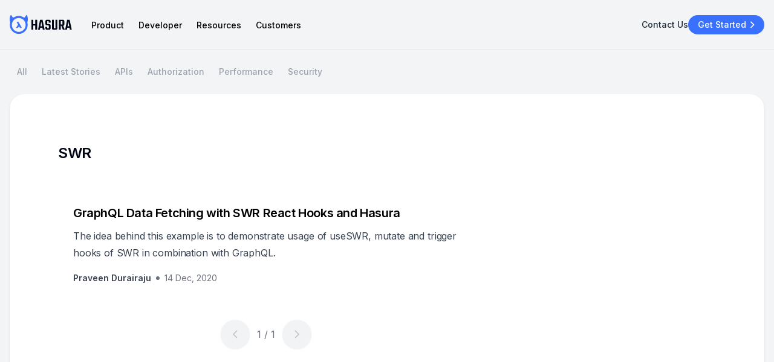

--- FILE ---
content_type: text/html; charset=utf-8
request_url: https://hasura.io/blog/tagged/swr
body_size: 8381
content:
<!DOCTYPE html><html><head><link rel="shortcut icon" href="https://res.cloudinary.com/dh8fp23nd/image/upload/v1687352664/v3-website/favicon_y4jpfl.png"/><meta http-equiv="x-ua-compatible" content="ie=edge"/><meta name="viewport" content="width=device-width, initial-scale=1"/><meta charSet="utf-8"/><title>SWR | Hasura GraphQL - Hasura GraphQL Engine Blog</title><meta name="title" content="SWR | Hasura GraphQL - Hasura GraphQL Engine Blog"/><meta name="description" content="The top stories from Hasura: engineering, tutorials, product updates, GraphQL, frontend backend frameworks more!"/><meta property="og:type" content="website"/><meta property="og:title" content="SWR | Hasura GraphQL - Hasura GraphQL Engine Blog"/><meta property="og:description" content="The top stories from Hasura: engineering, tutorials, product updates, GraphQL, frontend backend frameworks more!"/><meta property="og:image" content="https://res.cloudinary.com/dh8fp23nd/image/upload/v1708526866/v3-blog/blog-og_wmq6lo.png"/><meta name="twitter:image" content="https://res.cloudinary.com/dh8fp23nd/image/upload/v1708526866/v3-blog/blog-og_wmq6lo.png"/><meta name="twitter:description" content="The top stories from Hasura: engineering, tutorials, product updates, GraphQL, frontend backend frameworks more!"/><link rel="canonical" href="https://hasura.io/blog/tagged/swr"/><meta name="next-head-count" content="14"/><link rel="preload" href="/blog/_next/static/css/1dd31a9ba80765c1.css" as="style" crossorigin=""/><link rel="stylesheet" href="/blog/_next/static/css/1dd31a9ba80765c1.css" crossorigin="" data-n-g=""/><link rel="preload" href="/blog/_next/static/css/bb82043bedf357d3.css" as="style" crossorigin=""/><link rel="stylesheet" href="/blog/_next/static/css/bb82043bedf357d3.css" crossorigin="" data-n-p=""/><noscript data-n-css=""></noscript><script defer="" crossorigin="" nomodule="" src="/blog/_next/static/chunks/polyfills-c67a75d1b6f99dc8.js"></script><script src="/blog/_next/static/chunks/webpack-07aabb34844e2fe3.js" defer="" crossorigin=""></script><script src="/blog/_next/static/chunks/framework-5429a50ba5373c56.js" defer="" crossorigin=""></script><script src="/blog/_next/static/chunks/main-7f270fe80537bc25.js" defer="" crossorigin=""></script><script src="/blog/_next/static/chunks/pages/_app-1b5a794a09f11ce9.js" defer="" crossorigin=""></script><script src="/blog/_next/static/chunks/156ce2c2-068b635f3c02a39d.js" defer="" crossorigin=""></script><script src="/blog/_next/static/chunks/fec483df-592570857f02aa2d.js" defer="" crossorigin=""></script><script src="/blog/_next/static/chunks/797-2066ef077d6a9ba2.js" defer="" crossorigin=""></script><script src="/blog/_next/static/chunks/830-0e21256aa4f3037d.js" defer="" crossorigin=""></script><script src="/blog/_next/static/chunks/400-51bf047e674b53ad.js" defer="" crossorigin=""></script><script src="/blog/_next/static/chunks/pages/tagged/%5B...slug%5D-bf1da03c3fa2d51f.js" defer="" crossorigin=""></script><script src="/blog/_next/static/hO-L8zLqUuFkattztQhRA/_buildManifest.js" defer="" crossorigin=""></script><script src="/blog/_next/static/hO-L8zLqUuFkattztQhRA/_ssgManifest.js" defer="" crossorigin=""></script></head><body><div id="__next"><div class="__className_fbaf84"><div id="viewport" class="block h-screen overflow-x-hidden overflow-y-auto tb-l:in tb-l:h-auto tb-l:overflow-x-clip tb-l:overflow-y-clip"><div class="z-[1000] tb-l:static shadow tb-l:shadow-none transition-all duration-300 ease-in-out  bg-neutral-100"><div class="px-4"><div class="transition-all duration-300 ease-in-out tb-l:py-3"><div class="max-w-7xl mx-auto z-[2] relative"><div class="relative mx-auto"><div class="flex items-center  justify-between py-4 db:py-3 tb-l:justify-start"><div class="flex flex-row justify-between items-center w-full tb-l:w-fit"><div><a href="/" class="flex items-center"><img class="min-w-[103px] w-[103px] h-[33px]" src="https://res.cloudinary.com/dh8fp23nd/image/upload/v1686659126/website%20v3/hasura-primary_y9cdnn.svg" alt="Hasura Logo"/></a></div><div class="hds-hidden-tbl flex z-[10] items-center gap-6"><div class="h-5 w-5 mt-3" style="opacity:0"><div class=" h-5  cursor-pointer"><div aria-hidden="true" class="  block  absolute h-[2px] w-[15px] bg-neutral-800 transform transition duration-500 ease-in-out"></div><div aria-hidden="true" class="translate-y-[5.8px]  block absolute h-0.5 w-[15px] bg-neutral-800 transform  transition duration-500 ease-in-out"></div></div></div></div></div><div class="hds-hidden tb-l:flex flex-row w-full  justify-between items-center"><nav class="hds-hidden items-baseline relative tb-l:pl-8 tb-l:flex tb-l:space-x-6"><div id="dropdown_0"><div class="relative"><div class="group inline-flex items-center rounded-md bg-white hover:text-gray-900 focus:outline-none focus:ring-2 focus:ring-indigo-500 focus:ring-offset-2 text-gray-500"><div class="flex flex-col items-center cursor-pointer"><div class="text-hds-m-body3c-medium tb:text-hds-t-body3c-medium db:text-hds-d-body3c-medium hover:text-blue-600">Product </div></div></div><div></div></div></div><div id="dropdown_1"><div class="relative"><div class="group inline-flex items-center rounded-md bg-white hover:text-gray-900 focus:outline-none focus:ring-2 focus:ring-indigo-500 focus:ring-offset-2 text-gray-500"><div class="flex flex-col items-center cursor-pointer"><div class="text-hds-m-body3c-medium tb:text-hds-t-body3c-medium db:text-hds-d-body3c-medium hover:text-blue-600">Developer </div></div></div><div></div></div></div><div id="dropdown_2"><div class="relative"><div class="group inline-flex items-center rounded-md bg-white hover:text-gray-900 focus:outline-none focus:ring-2 focus:ring-indigo-500 focus:ring-offset-2 text-gray-500"><div class="flex flex-col items-center cursor-pointer"><div class="text-hds-m-body3c-medium tb:text-hds-t-body3c-medium db:text-hds-d-body3c-medium hover:text-blue-600">Resources </div></div></div><div></div></div></div><a href="/customers"><div class="text-hds-m-body3c-medium tb:text-hds-t-body3c-medium db:text-hds-d-body3c-medium hover:text-blue-600 cursor-pointer">Customers </div></a><div class="hidden"><a href="https://hasura.io/products">What is Hasura?</a><a href="https://console.hasura.io/">Get started</a><p>Connectors</p><a href="https://hasura.io/graphql/database/postgresql">PostgreSQL</a><a href="https://hasura.io/graphql/database/mysql">MySQL</a><a href="https://hasura.io/graphql/database/elasticsearch">Elasticsearch</a><a href="https://hasura.io/graphql/database/sql-server">SQL Server</a><a href="https://hasura.io/graphql/database/mongodb">MongoDB</a><a href="https://hasura.io/graphql/database/snowflake">Snowflake</a><a href="https://hasura.io/graphql/database/clickhouse">Clickhouse</a><a href="https://hasura.io/connectors">More</a><p>Developer</p><a href="https://hasura.io/docs/3.0/index/">Documentation</a><a href="https://hasura.io/connectors">Connector Hub</a><a href="https://hasura.io/learn/">Tutorials</a><a href="https://hasura.io/community">Community</a><a href="https://discord.com/invite/hasura">Discord</a><a href="https://github.com/hasura/graphql-engine/discussions">Discussions</a><a href="https://www.meetup.com/pro/hasura/">Meetups</a><a href="https://hasura.io/events/community-call/latest">Hasura Community Call</a><p>Resources</p><a href="https://hasura.io/blog">Blogs</a><a href="https://hasura.io/events?category=Webinar#wall-section">Webinars</a><a href="https://hasura.io/graphql/">Graphql Hub</a><a href="https://hasura.io/events">Events</a><a href="https://hasura.io/resources">Whitepapers</a><a href="https://supergraph.io/">Supergraph Manifesto</a></div></nav><div class="hds-hidden tb-l:flex flex-row items-center gap-x-4 "><a href="/contact-us" class="hds-hidden db:flex"><div class="text-hds-m-body3c-medium tb:text-hds-t-body3c-medium db:text-hds-d-body3c-medium text-neutral-800 hover:text-blue-600">Contact Us</div></a><a href="https://console.hasura.io/?pg=tagged-swr"><div><button type="button" class="inline-flex items-center whitespace-pre rounded-full   text-hds-d-body3c-medium py-1.5 pr-2.5 pl-4 rounded-full group db:w-fit tb:w-fit w-full justify-center justify-center bg-blue-500 text-neutral-0 hover:bg-blue-700 hover:text-neutral-0 hover:shadow-md hover:shadow hover:transition-all hover:ease-out hover:duration-300 focus:bg-blue-600 focus:shadow-[0_0px_0px_4px_#DFE8FF] focus:text-neutral-0 focus:outline-none active:bg-blue-600 active:text-neutral-0 active:outline-none hds-hidden tb:flex hover:text-neutral-0 ">Get Started<div class="group-hover:transition-all group-hover:stroke-neutral-0"><div style="stroke:#ffffff"><svg xmlns="http://www.w3.org/2000/svg" fill="none" viewBox="0 0 24 24" width="1em" height="1em" class="h-5 w-5  group-hover:stroke-neutral-0  z-10 stroke-2 group-hover:translate-x-[0.15rem] group-hover:transition-all group-hover:duration-300"><path d="m9 18 6-6-6-6"></path></svg></div><div style="stroke:#ffffff"><svg xmlns="http://www.w3.org/2000/svg" fill="none" viewBox="0 0 24 24" width="1em" height="1em" class="h-5 w-5 -mt-5 group-hover:stroke-neutral-0  invisible stroke-2 group-hover:transition-all group-hover:delay-100 group-hover:visible "><path d="M7 12h10"></path></svg></div></div></button></div></a></div></div><div class="hds-hidden-tbl overflow-auto flex "><div class="bg-neutral-100 shadow-sh1 hds-hidden-tbl block fixed w-full tb:max-w-[480px] tb:left-auto tb:right-0 mx-auto left-4 top-0 transform transition duration-500 ease-in-out h-[calc(100%-1px)] max-h-screen overflow-y-auto translate-x-[1240px]"><div class="bg-neutral-100 h-[calc(100%-80px)] rounded-2xl overflow-y-scroll scrollbar-hide"><div class="pt-6 pb-4 tb:mr-[12px] mr-[30px] min-h-[36px] flex flex-row justify-between items-center sticky top-0 bg-neutral-100 z-50 "><div class="w-full justify-center flex " style="opacity:0"><div class="text-hds-m-body3c-medium tb:text-hds-t-body3c-medium db:text-hds-d-body3c-medium text-neutral-900"></div></div></div><div class="mt-7 flex flex-col gap-6 ml-4" style="opacity:1"><div class="flex flex-col mr-[50px] mb-m:items-center items-end"><img class="inline-block max-w-[242px] w-full" src="https://res.cloudinary.com/dh8fp23nd/image/upload/v1705670474/website%20v3/customers/mutations_1_tdh5ir_yf6n7k.png" alt="hasura-header-illustration" loading="lazy"/></div><nav class="grid divide-y mr-8 tb:mr-4 bg-neutral-0 divide-neutral-200 border border-neutral-200 rounded-3xl mb-6"><div class="flex justify-between items-center p-4 cursor-pointer group"><div class="flex items-center justify-center gap-2"><div class="text-hds-m-body3c-medium tb:text-hds-t-body3c-medium db:text-hds-d-body3c-medium text-neutral-700 hover:text-neutral-1000 transition-all duration-300 ease-in-out">Product</div></div><div><svg xmlns="http://www.w3.org/2000/svg" fill="none" viewBox="0 0 24 24" width="1em" height="1em" class="h-5 w-5 stroke-[1.5px] group-hover:translate-x-1 ease-in-out transition duration-300 stroke-neutral-500 undefined"><path d="m9 18 6-6-6-6"></path></svg></div></div><div class="flex justify-between items-center p-4 cursor-pointer group"><div class="flex items-center justify-center gap-2"><div class="text-hds-m-body3c-medium tb:text-hds-t-body3c-medium db:text-hds-d-body3c-medium text-neutral-700 hover:text-neutral-1000 transition-all duration-300 ease-in-out">Developer</div></div><div><svg xmlns="http://www.w3.org/2000/svg" fill="none" viewBox="0 0 24 24" width="1em" height="1em" class="h-5 w-5 stroke-[1.5px] group-hover:translate-x-1 ease-in-out transition duration-300 stroke-neutral-500 undefined"><path d="m9 18 6-6-6-6"></path></svg></div></div><div class="flex justify-between items-center p-4 cursor-pointer group"><div class="flex items-center justify-center gap-2"><div class="text-hds-m-body3c-medium tb:text-hds-t-body3c-medium db:text-hds-d-body3c-medium text-neutral-700 hover:text-neutral-1000 transition-all duration-300 ease-in-out">Resources</div></div><div><svg xmlns="http://www.w3.org/2000/svg" fill="none" viewBox="0 0 24 24" width="1em" height="1em" class="h-5 w-5 stroke-[1.5px] group-hover:translate-x-1 ease-in-out transition duration-300 stroke-neutral-500 undefined"><path d="m9 18 6-6-6-6"></path></svg></div></div><a href="https://hasura.io/customers"><div class="flex justify-between items-center p-4 cursor-pointer group"><div class="flex items-center justify-center gap-2"><div class="text-hds-m-body3c-medium tb:text-hds-t-body3c-medium db:text-hds-d-body3c-medium text-neutral-700 hover:text-neutral-1000 transition-all duration-300 ease-in-out">Customers</div></div><div><svg xmlns="http://www.w3.org/2000/svg" fill="none" viewBox="0 0 24 24" width="1em" height="1em" class="h-5 w-5 stroke-[1.5px] group-hover:translate-x-1 ease-in-out transition duration-300 stroke-neutral-500 undefined"><path d="m9 18 6-6-6-6"></path></svg></div></div></a><a href="https://hasura.io/contact-us"><div class="flex justify-between items-center p-4 cursor-pointer group"><div class="flex items-center justify-center gap-2"><div class="text-hds-m-body3c-medium tb:text-hds-t-body3c-medium db:text-hds-d-body3c-medium text-neutral-700 hover:text-neutral-1000 transition-all duration-300 ease-in-out">Contact Us</div></div><div><svg xmlns="http://www.w3.org/2000/svg" fill="none" viewBox="0 0 24 24" width="1em" height="1em" class="h-5 w-5 stroke-[1.5px] group-hover:translate-x-1 ease-in-out transition duration-300 stroke-neutral-500 undefined"><path d="m9 18 6-6-6-6"></path></svg></div></div></a></nav></div></div><div class="py-6 shadow-sh1 bg-neutral-0 pl-4 pr-8 self-end w-full"><div class="flex flex-row justify-around"><div class="w-full flex gap-2"><a href="https://console.hasura.io/?pg=tagged-swr" class="w-full"><div><button type="button" class="inline-flex items-center whitespace-pre rounded-full   text-hds-d-body3c-medium py-1.5 pr-2.5 pl-4 rounded-full group db:w-fit tb:w-fit w-full justify-center justify-center bg-blue-500 text-neutral-0 hover:bg-blue-700 hover:text-neutral-0 hover:shadow-md hover:shadow hover:transition-all hover:ease-out hover:duration-300 focus:bg-blue-600 focus:shadow-[0_0px_0px_4px_#DFE8FF] focus:text-neutral-0 focus:outline-none active:bg-blue-600 active:text-neutral-0 active:outline-none  !w-full hover:text-neutral-0 ">Get Started<div class="group-hover:transition-all group-hover:stroke-neutral-0"><div style="stroke:#ffffff"><svg xmlns="http://www.w3.org/2000/svg" fill="none" viewBox="0 0 24 24" width="1em" height="1em" class="h-5 w-5  group-hover:stroke-neutral-0  z-10 stroke-2 group-hover:translate-x-[0.15rem] group-hover:transition-all group-hover:duration-300"><path d="m9 18 6-6-6-6"></path></svg></div><div style="stroke:#ffffff"><svg xmlns="http://www.w3.org/2000/svg" fill="none" viewBox="0 0 24 24" width="1em" height="1em" class="h-5 w-5 -mt-5 group-hover:stroke-neutral-0  invisible stroke-2 group-hover:transition-all group-hover:delay-100 group-hover:visible "><path d="M7 12h10"></path></svg></div></div></button></div></a></div></div></div></div></div></div></div></div></div></div></div><div class="sticky z-[1] top-0"><div class="transition-all w-full duration-300 tb-l:bg-transparent tb-l:top-0 ease-out z-[2] border-neutral-200  sticky  bg-neutral-100 border-t"><div class="transition-all px-4 duration-300 ease-in-out border-neutral-300"><div class="flex flex-row max-w-7xl mx-auto justify-between py-4 tb-l:py-4"><div class="flex items-center overflow-scroll scrollbar-hide no-scrollbar"><a href="/" class="items-center pr-11 tb-l:pr-16 hidden"><img class="w-[103px] h-[33px]" src="https://res.cloudinary.com/dh8fp23nd/image/upload/v1681904734/main-web/hasura_logo_dark_j8eavh.png" alt="hasuraLogo"/></a><div class=" "><div class="flex gap-2"><a class="px-3 py-1 rounded-[48px] hover:text-neutral-0 transition-all duration-100 bg-purple-500 " href="/blog"><div class="text-hds-m-body3c-medium tb:text-hds-t-body3c-medium db:text-hds-d-body3c-medium relative z-10 w-max transition-all duration-100  text-neutral-0">All</div></a><a class="px-3 py-1 rounded-[48px] hover:text-neutral-0 transition-all duration-100 hover:bg-neutral-500/30 " href="/blog#wall-section"><div class="text-hds-m-body3c-medium tb:text-hds-t-body3c-medium db:text-hds-d-body3c-medium relative z-10 w-max transition-all duration-100  text-neutral-400 hover:text-neutral-0">Latest Stories</div></a><a class="px-3 py-1 rounded-[48px] hover:text-neutral-0 transition-all duration-100 hover:bg-neutral-500/30 " href="/blog/tagged/apis"><div class="text-hds-m-body3c-medium tb:text-hds-t-body3c-medium db:text-hds-d-body3c-medium relative z-10 w-max transition-all duration-100  text-neutral-400 hover:text-neutral-0">APIs</div></a><a class="px-3 py-1 rounded-[48px] hover:text-neutral-0 transition-all duration-100 hover:bg-neutral-500/30 " href="/blog/tagged/authorization"><div class="text-hds-m-body3c-medium tb:text-hds-t-body3c-medium db:text-hds-d-body3c-medium relative z-10 w-max transition-all duration-100  text-neutral-400 hover:text-neutral-0">Authorization</div></a><a class="px-3 py-1 rounded-[48px] hover:text-neutral-0 transition-all duration-100 hover:bg-neutral-500/30 " href="/blog/tagged/performance"><div class="text-hds-m-body3c-medium tb:text-hds-t-body3c-medium db:text-hds-d-body3c-medium relative z-10 w-max transition-all duration-100  text-neutral-400 hover:text-neutral-0">Performance</div></a><a class="px-3 py-1 rounded-[48px] hover:text-neutral-0 transition-all duration-100 hover:bg-neutral-500/30 " href="/blog/tagged/security"><div class="text-hds-m-body3c-medium tb:text-hds-t-body3c-medium db:text-hds-d-body3c-medium relative z-10 w-max transition-all duration-100  text-neutral-400 hover:text-neutral-0">Security</div></a></div></div></div><div class="transition-all hidden tb-l:flex ease-linear tb-l:opacity-0 tb-l:invisible"><div class=""><div class="max-w-7xl mx-auto"><div class="w-full cursor-pointer gap-0.5 flex items-center"><div class=" bg-neutral-0 py-2 px-4 cursor-text rounded-full border border-neutral-200 flex flex-row justify-between items-center "><div class="text-hds-m-body1c tb:text-hds-t-body1c db:text-hds-d-body1c text-neutral-500 pr-4 hidden db-s:flex db:pr-20">Search for a blog</div><div class="flex items-center"><p class="-mt-1">/ </p><div><svg xmlns="http://www.w3.org/2000/svg" fill="none" viewBox="0 0 24 24" width="1em" height="1em" class="h-4 w-4 stroke-2 stroke-neutral-1000 undefined"><path d="m21 21-6-6m2-5a7 7 0 1 1-14 0 7 7 0 0 1 14 0Z"></path></svg></div></div></div></div></div></div></div></div></div></div></div><div class="bg-neutral-100"><main><div class="px-4 pt-8 tb-m:pt-0 tb-m:pb-0"><div id="wall-section" class="mx-auto max-w-7xl"><div class=" tb-m:block mx-auto max-w-7xl bg-neutral-0 rounded-3xl shadow"><div class="flex"><div><div class="flex items-center justify-between pt-8 px-6 tb-m:pt-20 tb-m:px-12 db-s:px-20"><div class="text-hds-m-h4 tb:text-hds-t-h4 db:text-hds-d-h4 text-neutral-1000  pb-4 tb:pb-8 tb-l:pb-10">SWR</div></div><div class="px-6 tb-m:px-12 db-s:px-20"><div><div class="mb-6 last:mb-0 hover:pb-11 group max-w-[688px] border relative border-neutral-0 transition-all ease-in-out duration-500 hover:border hover:border-neutral-200 rounded-xl"><div class="absolute left-6 top-6 transition-all ease-in-out duration-700 invisible opacity-0 group-hover:visible group-hover:opacity-100 w-[calc(100%-48px)] overflow-x-auto scrollbar-hide no-scrollbar"><div class="flex flex-row flex-nowrap gap-2"><a class="group cursor-pointer group/badge" href="/blog/tagged/swr"><div class="border border-neutral-400 min-w-[35px] px-2 flex justify-center items-center h-[24px] rounded-full group-hover/badge:bg-neutral-100"><p class="text-neutral-600 whitespace-nowrap text-center !text-[12px] font-medium">SWR</p></div></a><a class="group cursor-pointer group/badge" href="/blog/tagged/frontend"><div class="border border-neutral-400 min-w-[35px] px-2 flex justify-center items-center h-[24px] rounded-full group-hover/badge:bg-neutral-100"><p class="text-neutral-600 whitespace-nowrap text-center !text-[12px] font-medium">Frontend</p></div></a></div></div><div class="translate-y-0 group-hover:translate-y-11 transition-all ease-in-out duration-700"><a href="/blog/graphql-data-fetching-swr-react-hooks-hasura"><div class="px-6 pt-6"><div class="text-hds-m-h5 tb:text-hds-t-h5 db:text-hds-d-h5 transition-all ease-in-out duration-500 group-hover:text-blue-500">GraphQL Data Fetching with SWR React Hooks and Hasura</div><div class="text-hds-m-body1 tb:text-hds-t-body1 db:text-hds-d-body1 pt-2 line-clamp-2 text-neutral-700">The idea behind this example is to demonstrate usage of useSWR, mutate and trigger hooks of SWR in combination with GraphQL.</div></div></a><div class="tb-l:flex px-6 pb-6 flex flex-row tb-l:text-center items-center flex-wrap pt-4 "><div class="flex group"><div class=" flex items-center"><a href="/blog/@praveenweb"><div class="text-hds-m-body3-semi-bold tb:text-hds-t-body3-semi-bold db:text-hds-d-body3-semi-bold text-neutral-700">Praveen Durairaju</div></a><p class=" w-1.5 h-1.5 mx-2 bg-neutral-500 rounded-full"></p></div></div><a href="/blog/graphql-data-fetching-swr-react-hooks-hasura"><div class="text-hds-m-body3 tb:text-hds-t-body3 db:text-hds-d-body3 text-neutral-500">14 Dec, 2020</div></a></div></div></div></div></div><div class="flex justify-center items-center tb-m:pb-20 pb-8 pt-8 gap-6 "><div class="tb-m:h-12 tb-m:w-12 h-10 w-10 rounded-full flex items-center justify-center shadow  bg-neutral-200 opacity-50 cursor-default"><div style="stroke:#1F2A37"><svg xmlns="http://www.w3.org/2000/svg" fill="none" viewBox="0 0 24 24" width="1em" height="1em" class="w-6 h-6 stroke-[1.5px] opacity-50  "><path d="m15 18-6-6 6-6"></path></svg></div></div><div><input type="text" readonly="" class="border-none cursor-default pr-0 pl-0 w-[54px] text-center m-0 focus:border-none focus:ring-0 flex justify-center" placeholder="1 / 1" value=""/><button class="hidden hover:block">Go</button></div><div class="tb-m:h-12 tb-m:w-12 h-10 w-10 rounded-full flex items-center justify-center shadow  bg-neutral-200 opacity-50 cursor-default"><div style="stroke:#1F2A37"><svg xmlns="http://www.w3.org/2000/svg" fill="none" viewBox="0 0 24 24" width="1em" height="1em" class="w-6 h-6 stroke-[1.5px] opacity-50  "><path d="m9 18 6-6-6-6"></path></svg></div></div></div></div></div></div></div></div></main><div id="subscribe" class="pt-10 px-4 mb-10 db:mb-16 tb:mb-16 tb-l:pt-16 db:pt-20"><div class="max-w-7xl mx-auto"><div class="w-full"><div class="rounded-3xl bg-neutral-0 shadow grid grid-cols-1 tb-l:grid-cols-2 gap-10 tb:gap-0"><div class="tb-l:border-r border-neutral-200 p-4 tb:p-10 db:p-20 self-center"><div class="pb-6"><img loading="lazy" class="max-h-[96px]" src="https://res.cloudinary.com/dh8fp23nd/image/upload/v1686839086/v3-website/mail_yhjkr4.png" alt="Email"/></div><div class="text-hds-m-sub1 tb:text-hds-t-sub1 db:text-hds-d-sub1 text-neutral-600 pb-4">Subscribe to stay up-to-date on all things Hasura. One newsletter, once a month.</div><div class="marketoFormWrapper"><h5 class="text-hds-m-h5 tb:text-hds-t-h5 db:text-hds-d-h5 text-neutral-800 font-medium py-8 tb:py-12">Loading...</h5><div data-prefill-inherit="1" data-no-scroll="1" id="hf-subscribe" data-paperform-id="hf-subscribe" data-spinner="1"></div></div></div><div class="p-4 tb:p-10 db:p-20"><div class="pb-6"><img loading="lazy" class="max-h-[96px]" src="https://res.cloudinary.com/dh8fp23nd/image/upload/v1686839086/v3-website/illu_vqqsdb.png" alt="v3-pattern"/></div><div class="text-hds-m-sub1 tb:text-hds-t-sub1 db:text-hds-d-sub1 text-neutral-600">Accelerate development and data access with radically reduced complexity.</div><a href="https://console.hasura.io/?pg=tagged-swr&amp;plcmt=pre-footer&amp;cta=get-started-for-free&amp;tech=default"><div><button type="button" class="inline-flex items-center whitespace-pre rounded-full   text-hds-d-body3c-medium rounded-full py-2.5 pl-5 pr-3 group db:w-fit tb:w-fit w-full justify-center border-2 border-blue-500 text-blue-500 hover:text-neutral-0 hover:bg-blue-700 hover:border-2 hover:border-blue-700 hover:shadow-md hover:shadow hover:transition-all hover:ease-out hover:duration-200  focus:bg-blue-200 focus:text-blue-500 focus:border-2 border-blue-500 focus:shadow-[0px_0px_0px_4px_#DFE8FF] focus:outline-none focus:text-blue-500 mt-4 hover:text-neutral-0 ">Get started for free<div class="group-hover:transition-all group-hover:stroke-neutral-0"><div style="stroke:#3970FD"><svg xmlns="http://www.w3.org/2000/svg" fill="none" viewBox="0 0 24 24" width="1em" height="1em" class="h-5 w-5 group-hover:stroke-neutral-0  z-10 stroke-2 group-hover:translate-x-[0.15rem] group-hover:transition-all group-hover:duration-300"><path d="m9 18 6-6-6-6"></path></svg></div><div style="stroke:#3970FD"><svg xmlns="http://www.w3.org/2000/svg" fill="none" viewBox="0 0 24 24" width="1em" height="1em" class="h-5 w-5 -mt-5 group-hover:stroke-neutral-0  invisible stroke-2 group-hover:transition-all group-hover:delay-100 group-hover:visible "><path d="M7 12h10"></path></svg></div></div></button></div></a></div></div></div></div></div><div class="px-4"><div class="max-w-7xl mx-auto pb-10 tb:pb-16 pt-10"><div class="w-full"><div><div class="db-s:flex justify-between gap-10 db-s:gap-20 db:gap-40"><div class="pb-10 db-s:pb-0 px-4 tb:px-0"><a href="https://hasura.io/" class=""><img class="max-w-[125px]" src="https://res.cloudinary.com/dh8fp23nd/image/upload/v1686659126/website%20v3/hasura-primary_y9cdnn.svg" loading="lazy" alt="Hasura"/></a></div><div class="flex justify-between px-4 tb:px-0 tb:justify-start tb-l:justify-between flex-1 flex-wrap gap-y-10 tb:gap-y-16 lg:max-w-[712px] 2xl:max-w-[756px]"><div class="min-w-[130px] db-s:min-w-fit"><div class="text-hds-m-body3c-semi-bold tb:text-hds-t-body3c-semi-bold db:text-hds-d-body3c-semi-bold text-neutral-600">Platform</div><a href="https://hasura.io/products"><div class="text-hds-m-body3 tb:text-hds-t-body3 db:text-hds-d-body3 text-neutral-600 mt-2 tb:mt-4 hover:text-neutral-1000">Hasura DDN</div></a><a href="https://hasura.io/connectors"><div class="text-hds-m-body3 tb:text-hds-t-body3 db:text-hds-d-body3 text-neutral-600 mt-2 tb:mt-4 hover:text-neutral-1000">Connectors</div></a><a href="https://hasura.io/security/"><div class="text-hds-m-body3 tb:text-hds-t-body3 db:text-hds-d-body3 text-neutral-600 mt-2 tb:mt-4 hover:text-neutral-1000">Security</div></a></div><div class="min-w-[130px] db-s:min-w-fit"><div class="text-hds-m-body3c-semi-bold tb:text-hds-t-body3c-semi-bold db:text-hds-d-body3c-semi-bold text-neutral-600">Build</div><a href="https://hasura.io/docs/3.0/index/"><div class="text-hds-m-body3 tb:text-hds-t-body3 db:text-hds-d-body3 text-neutral-600 mt-2 tb:mt-4 hover:text-neutral-1000">Docs</div></a><a href="https://hasura.io/learn/"><div class="text-hds-m-body3 tb:text-hds-t-body3 db:text-hds-d-body3 text-neutral-600 mt-2 tb:mt-4 hover:text-neutral-1000">Tutorials</div></a><a href="https://github.com/hasura"><div class="text-hds-m-body3 tb:text-hds-t-body3 db:text-hds-d-body3 text-neutral-600 mt-2 tb:mt-4 hover:text-neutral-1000">GitHub</div></a></div><div class="min-w-[130px] db-s:min-w-fit"><div class="text-hds-m-body3c-semi-bold tb:text-hds-t-body3c-semi-bold db:text-hds-d-body3c-semi-bold text-neutral-600">Learn</div><a href="https://hasura.io/blog"><div class="text-hds-m-body3 tb:text-hds-t-body3 db:text-hds-d-body3 text-neutral-600 mt-2 tb:mt-4 hover:text-neutral-1000">Blog</div></a><a href="https://hasura.io/events"><div class="text-hds-m-body3 tb:text-hds-t-body3 db:text-hds-d-body3 text-neutral-600 mt-2 tb:mt-4 hover:text-neutral-1000">Events</div></a><a href="https://supergraph.io/"><div class="text-hds-m-body3 tb:text-hds-t-body3 db:text-hds-d-body3 text-neutral-600 mt-2 tb:mt-4 hover:text-neutral-1000">Supergraph.io</div></a><a href="https://hasura.io/graphql/"><div class="text-hds-m-body3 tb:text-hds-t-body3 db:text-hds-d-body3 text-neutral-600 mt-2 tb:mt-4 hover:text-neutral-1000">GraphQL Hub</div></a></div><div class="min-w-[130px] db-s:min-w-fit"><div class="text-hds-m-body3c-semi-bold tb:text-hds-t-body3c-semi-bold db:text-hds-d-body3c-semi-bold text-neutral-600">Company</div><a href="https://hasura.io/about/"><div class="text-hds-m-body3 tb:text-hds-t-body3 db:text-hds-d-body3 text-neutral-600 mt-2 tb:mt-4 hover:text-neutral-1000">Our Story</div></a><a href="https://hasura.io/careers/"><div class="text-hds-m-body3 tb:text-hds-t-body3 db:text-hds-d-body3 text-neutral-600 mt-2 tb:mt-4 hover:text-neutral-1000">Careers</div></a><a href="https://hasura.io/partners"><div class="text-hds-m-body3 tb:text-hds-t-body3 db:text-hds-d-body3 text-neutral-600 mt-2 tb:mt-4 hover:text-neutral-1000">Partners</div></a><a href="https://hasura.io/legal"><div class="text-hds-m-body3 tb:text-hds-t-body3 db:text-hds-d-body3 text-neutral-600 mt-2 tb:mt-4 hover:text-neutral-1000">Legal</div></a><a href="https://hasura.io/legal/hasura-cookie-policy"><div class="text-hds-m-body3 tb:text-hds-t-body3 db:text-hds-d-body3 text-neutral-600 mt-2 tb:mt-4 hover:text-neutral-1000">Cookie Policy</div></a><a href="https://hasura.io/legal/hasura-privacy-policy"><div class="text-hds-m-body3 tb:text-hds-t-body3 db:text-hds-d-body3 text-neutral-600 mt-2 tb:mt-4 hover:text-neutral-1000">Privacy Policy</div></a></div><div class="min-w-[130px] db-s:min-w-fit"><div class="text-hds-m-body3c-semi-bold tb:text-hds-t-body3c-semi-bold db:text-hds-d-body3c-semi-bold text-neutral-600">Connect</div><a href="https://hasura.io/community"><div class="text-hds-m-body3 tb:text-hds-t-body3 db:text-hds-d-body3 text-neutral-600 mt-2 tb:mt-4 hover:text-neutral-1000">Community</div></a><a href="https://discord.com/invite/hasura"><div class="text-hds-m-body3 tb:text-hds-t-body3 db:text-hds-d-body3 text-neutral-600 mt-2 tb:mt-4 hover:text-neutral-1000">Discord</div></a><a href="https://github.com/hasura/graphql-engine/discussions"><div class="text-hds-m-body3 tb:text-hds-t-body3 db:text-hds-d-body3 text-neutral-600 mt-2 tb:mt-4 hover:text-neutral-1000">Forum</div></a><a href="https://www.meetup.com/pro/hasura/"><div class="text-hds-m-body3 tb:text-hds-t-body3 db:text-hds-d-body3 text-neutral-600 mt-2 tb:mt-4 hover:text-neutral-1000">Meetups</div></a><a href="https://hasura.io/events/community-call/latest"><div class="text-hds-m-body3 tb:text-hds-t-body3 db:text-hds-d-body3 text-neutral-600 mt-2 tb:mt-4 hover:text-neutral-1000">Monthly call</div></a><a href="https://hasura.io/support-hub"><div class="text-hds-m-body3 tb:text-hds-t-body3 db:text-hds-d-body3 text-neutral-600 mt-2 tb:mt-4 hover:text-neutral-1000">Support</div></a><a href="https://hasura.io/contact-us"><div class="text-hds-m-body3 tb:text-hds-t-body3 db:text-hds-d-body3 text-neutral-600 mt-2 tb:mt-4 hover:text-neutral-1000">Contact Us</div></a></div></div></div><div class="flex flex-col tb-m:flex-row items-center justify-between tb:pt-24"><div class="flex items-center justify-center pt-10 tb-m:pt-0 pb-4 tb-m:pb-0 tb-m:justify-start"><a href="https://www.linkedin.com/company/hasura/" class="mx-2 tb-l:mx-4 first:ml-0 last:mr-0 [&amp;&gt;svg&gt;path]:fill-neutral-400 [&amp;&gt;svg&gt;path]:hover:fill-neutral-600 "><svg width="26" height="32" viewBox="0 0 26 32" fill="none" xmlns="http://www.w3.org/2000/svg"><path d="M7.31687 9.12914C7.31687 10.1979 6.47716 11.0376 5.40844 11.0376C4.33971 11.0376 3.5 10.1979 3.5 9.12914C3.5 8.06042 4.33971 7.2207 5.40844 7.2207C6.47716 7.2207 7.31687 8.06042 7.31687 9.12914ZM7.31687 12.5643H3.5V24.7783H7.31687V12.5643ZM13.4239 12.5643H9.607V24.7783H13.4239V18.366C13.4239 14.7781 18.0041 14.4728 18.0041 18.366V24.7783H21.821V17.0682C21.821 11.0376 15.027 11.2666 13.4239 14.2438V12.5643Z"></path></svg></a><a href="https://www.youtube.com/channel/UCZo1ciR8pZvdD3Wxp9aSNhQ" class="mx-2 tb-l:mx-4 first:ml-0 last:mr-0 [&amp;&gt;svg&gt;path]:fill-neutral-400 [&amp;&gt;svg&gt;path]:hover:fill-neutral-600 "><svg width="26" height="32" viewBox="0 0 26 32" fill="none" xmlns="http://www.w3.org/2000/svg"><path fill-rule="evenodd" clip-rule="evenodd" d="M21.087 8.93655L21.087 8.93659L21.1002 8.93761C21.9378 9.00203 22.3817 9.16101 22.6263 9.30672C22.827 9.42628 23.0039 9.59975 23.1728 9.98218C23.3636 10.4144 23.5265 11.0801 23.6296 12.1242C23.7315 13.1571 23.7646 14.4356 23.7646 16.0392C23.7646 17.6426 23.7315 18.9284 23.6294 19.9704C23.5261 21.0243 23.3626 21.7015 23.17 22.1417C22.9987 22.5332 22.8229 22.7001 22.6368 22.8096C22.4079 22.9441 21.9795 23.0951 21.1534 23.1375L21.1534 23.1374L21.1445 23.1379C17.4729 23.3419 9.22945 23.3423 5.5387 23.1392C4.71481 23.0738 4.27627 22.9162 4.03377 22.7718C3.8331 22.6522 3.65613 22.4787 3.4873 22.0963C3.29651 21.6641 3.13358 20.9984 3.03051 19.9542C2.92855 18.9213 2.8955 17.6429 2.8955 16.0392C2.8955 14.4356 2.92855 13.1571 3.03051 12.1242C3.13358 11.0801 3.29651 10.4144 3.4873 9.98219C3.65613 9.59975 3.8331 9.42628 4.03377 9.30672C4.27834 9.16101 4.7223 9.00203 5.55985 8.93761L5.55985 8.93765L5.5731 8.93655C9.21419 8.63312 17.4459 8.63312 21.087 8.93655ZM0.808594 16.0392C0.808594 22.5087 1.33032 24.9086 5.39979 25.2216C9.15622 25.4303 17.5039 25.4303 21.2603 25.2216C25.3298 25.0129 25.8515 22.5087 25.8515 16.0392C25.8515 9.56983 25.3298 7.16988 21.2603 6.85685C17.5039 6.54381 9.15622 6.54381 5.39979 6.85685C1.33032 7.16988 0.808594 9.56983 0.808594 16.0392ZM11.71 19.4583C11.0162 19.8052 10.1999 19.3006 10.1999 18.525V13.554C10.1999 12.7783 11.0162 12.2738 11.71 12.6207L16.6809 15.1062C17.45 15.4907 17.45 16.5882 16.6809 16.9728L11.71 19.4583Z"></path></svg></a><a href="https://www.facebook.com/HasuraHQ" class="mx-2 tb-l:mx-4 first:ml-0 last:mr-0 [&amp;&gt;svg&gt;path]:fill-neutral-400 [&amp;&gt;svg&gt;path]:hover:fill-neutral-600 "><svg width="26" height="32" viewBox="0 0 26 32" fill="none" xmlns="http://www.w3.org/2000/svg"><path d="M10.755 13.0059H8.50977V15.9995H10.755V24.9805H14.4971V15.9995H17.1914L17.4907 13.0059H14.4971V11.7336C14.4971 11.06 14.6468 10.7606 15.3203 10.7606H17.4907V7.01855H14.6468C11.9525 7.01855 10.755 8.21602 10.755 10.4613V13.0059Z"></path></svg></a><a href="https://twitter.com/hasurahq" class="mx-2 tb-l:mx-4 first:ml-0 last:mr-0 [&amp;&gt;svg&gt;path]:fill-neutral-400 [&amp;&gt;svg&gt;path]:hover:fill-neutral-600 py-1"><svg class="w-[21px] h-5" width="1200" height="1227" viewBox="0 0 1200 1227" fill="none" xmlns="http://www.w3.org/2000/svg"><path d="M714.163 519.284L1160.89 0H1055.03L667.137 450.887L357.328 0H0L468.492 681.821L0 1226.37H105.866L515.491 750.218L842.672 1226.37H1200L714.137 519.284H714.163ZM569.165 687.828L521.697 619.934L144.011 79.6944H306.615L611.412 515.685L658.88 583.579L1055.08 1150.3H892.476L569.165 687.854V687.828Z" fill="white"></path></svg></a><a href="https://www.instagram.com/hasurahq/?hl=en" class="mx-2 tb-l:mx-4 first:ml-0 last:mr-0 [&amp;&gt;svg&gt;path]:fill-neutral-400 [&amp;&gt;svg&gt;path]:hover:fill-neutral-600 "><svg width="26" height="32" viewBox="0 0 26 32" fill="none" xmlns="http://www.w3.org/2000/svg"><path d="M13.3394 7.2359C16.2009 7.2359 16.5586 7.2359 17.7212 7.32532C20.6722 7.41475 22.0135 8.84554 22.103 11.7071C22.1924 12.8696 22.1924 13.1379 22.1924 15.9995C22.1924 18.8611 22.1924 19.2188 22.103 20.2919C22.0135 23.1535 20.5828 24.5843 17.7212 24.6737C16.5586 24.7631 16.2904 24.7631 13.3394 24.7631C10.4778 24.7631 10.1201 24.7631 9.04697 24.6737C6.09596 24.5843 4.75459 23.1535 4.66517 20.2919C4.57574 19.1294 4.57574 18.8611 4.57574 15.9995C4.57574 13.1379 4.57574 12.7802 4.66517 11.7071C4.75459 8.84554 6.18538 7.41475 9.04697 7.32532C10.1201 7.2359 10.4778 7.2359 13.3394 7.2359ZM13.3394 5.26855C10.3883 5.26855 10.0306 5.26855 8.95755 5.35798C5.02286 5.53683 2.87667 7.68302 2.69782 11.6177C2.6084 12.6908 2.6084 13.0485 2.6084 15.9995C2.6084 18.9505 2.6084 19.3082 2.69782 20.3813C2.87667 24.316 5.02286 26.4622 8.95755 26.641C10.0306 26.7305 10.3883 26.7305 13.3394 26.7305C16.2904 26.7305 16.6481 26.7305 17.7212 26.641C21.6558 26.4622 23.802 24.316 23.9809 20.3813C24.0703 19.3082 24.0703 18.9505 24.0703 15.9995C24.0703 13.0485 24.0703 12.6908 23.9809 11.6177C23.802 7.68302 21.6558 5.53683 17.7212 5.35798C16.6481 5.26855 16.2904 5.26855 13.3394 5.26855ZM13.3394 10.4552C10.2989 10.4552 7.79503 12.9591 7.79503 15.9995C7.79503 19.0399 10.2989 21.5438 13.3394 21.5438C16.3798 21.5438 18.8837 19.0399 18.8837 15.9995C18.8837 12.9591 16.3798 10.4552 13.3394 10.4552ZM13.3394 19.5765C11.372 19.5765 9.76237 17.9669 9.76237 15.9995C9.76237 14.0322 11.372 12.4225 13.3394 12.4225C15.3067 12.4225 16.9163 14.0322 16.9163 15.9995C16.9163 17.9669 15.3067 19.5765 13.3394 19.5765ZM19.0625 9.02439C18.3471 9.02439 17.8106 9.56094 17.8106 10.2763C17.8106 10.9917 18.3471 11.5283 19.0625 11.5283C19.7779 11.5283 20.3145 10.9917 20.3145 10.2763C20.3145 9.56094 19.7779 9.02439 19.0625 9.02439Z"></path></svg></a></div><div class="flex flex-col md:flex-row justify-between items-center w-full lg:max-w-[716px] 2xl:max-w-[756px]"><div><div class="text-hds-m-body3c tb:text-hds-t-body3c db:text-hds-d-body3c text-neutral-600 pt-4 tb-m:pt-0">© <!-- -->2025<!-- --> Hasura Inc. All rights reserved</div></div></div></div></div></div></div></div></div></div></div></div><script id="__NEXT_DATA__" type="application/json" crossorigin="">{"props":{"bannerData":[{"attributes":{"bannerType":"thin_strip_banner","bannerTitle":"From GraphQL to PromptQL: A New Chapter Begins","linkUrl":"/blog/from-graphql-to-promptql-a-new-chapter-begins","isExternalLink":true,"isGeneralAvailableBanner":true,"isActiveOnBlog":false,"isDarkMode":false,"bgColor":"#000","tagsAndURLSlugs":null,"button":null,"bannerLogoImg":{"data":null},"bannerIllustrationBgImg":{"data":null}}}],"__N_SSG":true,"pageProps":{"posts":[{"id":"5fc8b1e6d82db608a4d964c6","uuid":"50dd1ec0-0fe8-406a-abfa-d7ef5bcdd8d5","title":"GraphQL Data Fetching with SWR React Hooks and Hasura","slug":"graphql-data-fetching-swr-react-hooks-hasura","comment_id":"5fc8b1e6d82db608a4d964c6","feature_image":"https://hasura.io/blog/content/images/2020/12/swr_hasura_graphql_data_fetching.png","featured":false,"visibility":"public","created_at":"2020-12-03T01:37:42.000-08:00","updated_at":"2021-09-21T07:12:36.000-07:00","published_at":"2020-12-14T03:48:11.000-08:00","custom_excerpt":"The idea behind this example is to demonstrate usage of useSWR, mutate and trigger hooks of SWR in combination with GraphQL.","codeinjection_head":null,"codeinjection_foot":null,"custom_template":null,"canonical_url":null,"email_recipient_filter":"none","tags":[{"id":"5fd734bcd82db608a4d965d5","name":"SWR","slug":"swr","description":null,"feature_image":null,"visibility":"public","meta_title":null,"meta_description":null,"og_image":null,"og_title":null,"og_description":null,"twitter_image":null,"twitter_title":null,"twitter_description":null,"codeinjection_head":null,"codeinjection_foot":null,"canonical_url":null,"accent_color":null,"url":"https://hasura.io/blog/tagged/swr/"},{"id":"5fd734bcd82db608a4d965d6","name":"Frontend","slug":"frontend","description":null,"feature_image":null,"visibility":"public","meta_title":null,"meta_description":null,"og_image":null,"og_title":null,"og_description":null,"twitter_image":null,"twitter_title":null,"twitter_description":null,"codeinjection_head":null,"codeinjection_foot":null,"canonical_url":null,"accent_color":null,"url":"https://hasura.io/blog/tagged/frontend/"}],"authors":[{"id":"5c4311561998b51f7f483d29","name":"Praveen Durairaju","slug":"praveenweb","profile_image":"https://hasura.io/blog/content/images/2025/01/Praveen-Cropped.png","cover_image":null,"bio":"Field CTO at PromptQL | Solving data access for the AI world.\n\nFollow on Twitter - https://twitter.com/@praveenweb","website":null,"location":null,"facebook":null,"twitter":"@praveenweb","meta_title":null,"meta_description":null,"url":"https://hasura.io/blog/@praveenweb/"}],"primary_author":{"id":"5c4311561998b51f7f483d29","name":"Praveen Durairaju","slug":"praveenweb","profile_image":"https://hasura.io/blog/content/images/2025/01/Praveen-Cropped.png","cover_image":null,"bio":"Field CTO at PromptQL | Solving data access for the AI world.\n\nFollow on Twitter - https://twitter.com/@praveenweb","website":null,"location":null,"facebook":null,"twitter":"@praveenweb","meta_title":null,"meta_description":null,"url":"https://hasura.io/blog/@praveenweb/"},"primary_tag":{"id":"5fd734bcd82db608a4d965d5","name":"SWR","slug":"swr","description":null,"feature_image":null,"visibility":"public","meta_title":null,"meta_description":null,"og_image":null,"og_title":null,"og_description":null,"twitter_image":null,"twitter_title":null,"twitter_description":null,"codeinjection_head":null,"codeinjection_foot":null,"canonical_url":null,"accent_color":null,"url":"https://hasura.io/blog/tagged/swr/"},"url":"https://hasura.io/blog/graphql-data-fetching-swr-react-hooks-hasura/","excerpt":"The idea behind this example is to demonstrate usage of useSWR, mutate and trigger hooks of SWR in combination with GraphQL.","reading_time":3,"access":true,"send_email_when_published":false,"og_image":null,"og_title":null,"og_description":null,"twitter_image":null,"twitter_title":null,"twitter_description":null,"meta_title":"GraphQL Data Fetching with SWR React Hooks and Hasura","meta_description":"The idea behind this example is to demonstrate usage of useSWR, mutate and trigger hooks of SWR in combination with GraphQL.","email_subject":null,"frontmatter":null}],"page":{"page":1,"limit":10,"pages":1,"total":1,"next":null,"prev":null},"TagName":"SWR","slugUrl":"swr"}},"page":"/tagged/[...slug]","query":{"slug":["swr"]},"buildId":"hO-L8zLqUuFkattztQhRA","assetPrefix":"/blog","isFallback":false,"gsp":true,"appGip":true,"scriptLoader":[]}</script></body></html>

--- FILE ---
content_type: application/javascript; charset=UTF-8
request_url: https://hasura.io/blog/_next/static/chunks/pages/index-a98ad9a45653aafd.js
body_size: 3350
content:
(self.webpackChunk_N_E=self.webpackChunk_N_E||[]).push([[405],{8312:function(e,t,a){(window.__NEXT_P=window.__NEXT_P||[]).push(["/",function(){return a(965)}])},965:function(e,t,a){"use strict";a.r(t),a.d(t,{__N_SSG:function(){return T},default:function(){return k}});var s=a(5893),l=a(2017),i=a(1856),n=a(400),r=a(8027),o=a(7294),d=a(3844),c=a(1052),u=a(1664),h=a.n(u),m=a(9218);let x={xs:"h-8 w-8",sm:"h-10 min-w-[40px] w-10",md:"h-12 w-12 min-w-[48px]",lg:"h-[60px] w-[60px]",xl:"h-16 w-16 min-w-[64px] min-h-[64px]"},p={circular:"shadow rounded-full ",square:"rounded-lg"},b={default:{titleTextStyle:"text-hds-m-body2c-bold tb:text-hds-t-body2c-bold db:text-hds-d-body2c-bold",desgnTextStyle:"text-hds-m-body3c tb:text-hds-t-body3c db:text-hds-d-body3c"},primary:{titleTextStyle:"text-hds-m-body1-semi-bold tb:text-hds-t-body1-semi-bold db:text-hds-d-body1-semi-bold !text-[15px]",desgnTextStyle:"!text-[12px] !leading-loose"},secondary:{titleTextStyle:"text-hds-m-sub2 tb:text-hds-t-sub2 db:text-hds-d-sub2",desgnTextStyle:"text-hds-m-body2 tb:text-hds-t-body2 db:text-hds-d-body2"}};function g(e){let{avatarBgColor:t,name:a,designation:l,size:i,imageUrl:n,avatarVariant:r,avatarType:o}=e,c=x[i]||x.md,u=p[r]||p.circular,h=n&&n.length>0,m=o||"default";return(0,s.jsx)("div",{className:"group block flex-shrink-0",children:(0,s.jsxs)("div",{className:"flex items-center",children:[(0,s.jsx)("div",{children:h?(0,s.jsx)("img",{className:"".concat(c," ").concat(u," ").concat((0,d.S_)(t)," rounded inline-block object-cover"),src:n,alt:a}):(0,s.jsx)(d.JO,{variant:"user03",height:c,strokeColor:"#D2D6DB"})}),(0,s.jsxs)("div",{className:"ml-3",children:[(0,s.jsx)("div",{className:"".concat(b[m].titleTextStyle," text-neutral-800"),children:a}),(0,s.jsx)("p",{className:"line-clamp-2 tb-l:line-clamp-1 ".concat(b[m].desgnTextStyle," text-neutral-600"),style:{lineHeight:"1.5"},children:l})]})]})})}let v=e=>{var t,a,l,i,n,r,o,u;return(0,s.jsxs)("div",{className:"featured-card group min-h-[318px] border relative border-neutral-0 transition-all ease-in-out duration-500 hover:border hover:border-neutral-200 rounded-xl",children:[(0,s.jsx)("div",{className:"absolute left-6 top-6 transition-all ease-in-out duration-700 invisible opacity-0 group-hover:visible group-hover:opacity-100 w-[calc(100%-48px)] overflow-x-auto scrollbar-hide no-scrollbar",children:(null==e?void 0:e.tags)&&(0,c.Ao)(e.tags)?(0,s.jsx)("div",{className:"flex flex-row flex-nowrap gap-2",children:e.tags.map((e,t)=>t<3?(0,s.jsx)(h(),{className:"group cursor-pointer group/badge",href:"/tagged/".concat(e.slug),children:(0,s.jsx)("div",{className:"border border-neutral-400 px-2 flex items-center h-[24px] rounded-full group-hover/badge:bg-neutral-100",children:(0,s.jsx)("p",{className:"text-neutral-600 whitespace-nowrap !text-[12px] font-medium",children:e.name})})},t):null)}):null}),(0,s.jsxs)("div",{className:"p-6 absolute top-0 group-hover:top-11 h-full transition-all duration-500 ease-in-out",children:[(0,s.jsxs)(h(),{href:"/".concat(e.slug),children:[((null==e?void 0:e.published_at)||(null==e?void 0:e.reading_time))&&(0,s.jsxs)("div",{className:"flex gap-3",children:[(null==e?void 0:e.published_at)&&(0,s.jsx)(d.Sx,{as:"p",textStyle:"h6",className:"text-neutral-500 uppercase !text-[10px]",children:"".concat(null===(t=(0,m.vf)(null==e?void 0:e.published_at))||void 0===t?void 0:t.date)+" "+"".concat(null===(a=(0,m.vf)(null==e?void 0:e.published_at))||void 0===a?void 0:a.month)+", "+"".concat(null===(l=(0,m.vf)(null==e?void 0:e.published_at))||void 0===l?void 0:l.year)||""}),(null==e?void 0:e.reading_time)&&(0,s.jsxs)("div",{className:"flex items-center ",children:[(0,s.jsx)("p",{className:"w-1 h-1 rounded-full text-neutral-500 flex items-center justify-center",children:"I"}),(0,s.jsx)(d.Sx,{as:"p",textStyle:"h6",className:"text-neutral-500 pl-3 !text-[10px]",children:e.reading_time+" MIN READ"})]})]}),(0,s.jsx)("div",{className:"flex pb-6",children:(0,s.jsxs)("div",{children:[(null==e?void 0:e.title)&&(0,s.jsx)(d.Sx,{textStyle:"h5",className:"pt-4 line-clamp-2 db-s:line-clamp-2 db-s:!text-[1.2rem] max-w-[480px] pb-[7px] tb:pb-2 text-neutral-1000 transition-all ease-in-out duration-500 group-hover:text-blue-500",children:e.title}),(null==e?void 0:e.description)&&(0,s.jsx)(d.Sx,{textStyle:"body1",className:"line-clamp-2 text-neutral-700 max-w-[508px]",children:e.description})]})})]}),(null==e?void 0:e.authors)&&(null==e?void 0:e.authors[0])&&(0,s.jsx)("div",{className:"max-w-[508px]",children:(0,s.jsx)(h(),{href:"/@"+(null==e?void 0:e.authors[0].slug),children:(0,s.jsx)(g,{name:null==e?void 0:null===(i=e.authors[0])||void 0===i?void 0:i.name,size:"sm",designation:(null==e?void 0:null===(n=e.authors[0])||void 0===n?void 0:n.name)==="Hasura"?"Instantly build and ship APIs on all your data":null!==(u=null==e?void 0:null===(r=e.authors[0])||void 0===r?void 0:r.bio)&&void 0!==u?u:"",imageUrl:null==e?void 0:null===(o=e.authors[0])||void 0===o?void 0:o.profile_image,avatarVariant:"circle",avatarType:"primary"})})})]})]})},f={slug:"launching-hasura-ddn",tags:[{name:"Announcements",slug:"announcements",url:"https://hasura.io/blog/tagged/announcements/"}],authors:[{name:"Tanmai Gopal",slug:"tanmaig",bio:"Tanmai is the co-founder of hasura.io. \n\nHe is passionate about making it easier to build things.",profile_image:"https://hasura.io/blog/content/images/2019/01/tanmai-square-profile.JPG",url:"https://hasura.io/blog/@tanmaig/"}],title:"Launching Hasura DDN: The world's first metadata-driven data access layer",featured:!0,created_at:"2024-08-20T23:09:30.000+05:30",updated_at:"2024-08-20T23:09:30.000+05:30",published_at:"2024-08-20T23:09:30.000+05:30",custom_excerpt:"Discover the rising importance of metadata, learning about the value of metadata-driven data access from Hasura users and customers, and how Hasura DDN uses metadata to make real-time data access easy and governed",description:"Discover the rising importance of metadata, learning about the value of metadata-driven data access from Hasura users and customers, and how Hasura DDN uses metadata to make real-time data access easy and governed",primary_author:{name:"Tanmai Gopal",slug:"tanmaig",bio:"Tanmai is the co-founder of hasura.io. \n\nHe is passionate about making it easier to build things.",profile_image:"https://hasura.io/blog/content/images/2019/01/tanmai-square-profile.JPG",url:"https://hasura.io/blog/@tanmaig/"},primary_tag:{name:"Announcements",slug:"announcements",url:"https://hasura.io/blog/tagged/announcements/"},url:"https://hasura.io/blog/launching-hasura-ddn",excerpt:"Discover the rising importance of metadata, learning about the value of metadata-driven data access from Hasura users and customers, and how Hasura DDN uses metadata to make real-time data access easy and governed",reading_time:6,meta_title:"Build and evolve your APIs on MongoDB data",meta_description:"Discover this GraphQL API for MongoDB, how to build and maintain one, and how Hasura DDN allows devs to start new projects and scale existing ones rapidly."},j=e=>{let t=[...e.featuredPosts,f];return t.sort((e,t)=>{let a=new Date(e.published_at);return new Date(t.published_at).getTime()-a.getTime()}),(0,s.jsx)("div",{className:"max-w-7xl px-4 mx-auto pt-16 tb:pt-20 md:pt-28 mt-20 tb:mt-16 xl:px-0",children:(0,s.jsxs)("div",{className:"bg-neutral-0 rounded-3xl shadow px-5 tb-m:px-12 db-s:px-20 pb-8",children:[(0,s.jsx)(d.Sx,{textStyle:"h4",className:"pb-4 tb-m:pb-10 pt-8 tb-m:pt-16 tb-m:mt-2",children:"Featured Stories"}),(0,s.jsx)("div",{children:(0,c.Ao)(e.featuredPosts)&&(0,s.jsx)("div",{className:"grid grid-cols-1 tb-l:grid-cols-2 gap-x-10 db-s:gap-x-12 db:gap-x-28",children:t.map((t,a)=>(0,o.createElement)(v,{...t,key:a,isLastStoryCard:a===e.featuredPosts.length-1}))})})]})})};var w=a(6066);let y=e=>{function t(e){let{className:t,style:a,onClick:l}=e,i=t.includes("slick-disabled");return(0,s.jsx)("div",{className:t,style:{...a,display:"block",marginLeft:"8px"},onClick:l,children:(0,s.jsx)("div",{className:"h-12 w-12 rounded-full flex items-center justify-center shadow ".concat(i?"bg-neutral-200 cursor-default":"bg-neutral-0 hover:bg-neutral-150 "),children:(0,s.jsx)(d.JO,{height:"w-6 h-6 stroke-[1.5px]",variant:"arrowright",strokeColor:"#1F2A37",className:""})})})}function a(e){let{className:t,style:a,onClick:l}=e,i=t.includes("slick-disabled");return(0,s.jsx)("div",{className:t,style:{...a,display:"block",marginLeft:"-56px"},onClick:l,children:(0,s.jsx)("div",{className:"h-12 w-12 rounded-full flex items-center justify-center shadow ".concat(i?"bg-neutral-200 cursor-default":"bg-neutral-0 hover:bg-neutral-150  "),children:(0,s.jsx)(d.JO,{height:"w-6 h-6 stroke-[1.5px]",variant:"arrowleft",strokeColor:"#1F2A37",strokeClass:"stroke-neutral-1000",className:""})})})}let l={className:"center",swipeToSlide:!0,centerMode:!0,infinite:!1,slidesToShow:1,initialSlide:1,slidesToScroll:1,centerPadding:"250px",speed:500,nextArrow:(0,s.jsx)(t,{}),prevArrow:(0,s.jsx)(a,{}),responsive:[{breakpoint:1500,settings:{slidesToShow:1,initialSlide:0,slidesToScroll:1,infinite:!1,swipeToSlide:!0,centerPadding:"150px"}}]},i={swipeToSlide:!0,infinite:!1,slidesToShow:1,initialSlide:0,slidesToScroll:1,speed:500,nextArrow:(0,s.jsx)(t,{}),prevArrow:(0,s.jsx)(a,{}),responsive:[{breakpoint:1500,settings:{slidesToShow:1,initialSlide:0,slidesToScroll:1,infinite:!1,swipeToSlide:!0,centerPadding:"150px"}},{breakpoint:905,settings:{slidesToShow:1,initialSlide:0,slidesToScroll:1,infinite:!1,swipeToSlide:!0,centerPadding:"120px"}}]},n=(e=>{if((0,c.Ao)(e)&&e.length>=2){let t=[...e],a=t.shift();return t.splice(1,0,a),t}return[]})(null==e?void 0:e.heroBannerPosts);return(0,s.jsxs)("div",{className:"mt-6 md:mt-16 blog-hero",children:[(0,s.jsx)("div",{className:"hidden tb:block max-w-[1600px] mx-auto blog-hero-slick",children:(0,s.jsx)(w.Z,{...l,children:n.map((e,t)=>(0,s.jsx)(s.Fragment,{children:e.isShowBannercard&&(0,s.jsx)("div",{className:"px-2 tb-l:px-8 py-2",children:(0,s.jsx)(h(),{href:"/".concat(e.linkUrl),className:"flex justify-center active:outline-none",children:(0,s.jsx)("img",{src:e.mediaDesktop.data.attributes.url,alt:t+"slider",className:"rounded-2xl tb-l:rounded-3xl shadow"})})},t)}))})}),(0,s.jsx)("div",{className:"tb:hidden px-4",children:(0,s.jsx)(w.Z,{...i,children:n.map((e,t)=>(0,s.jsx)(s.Fragment,{children:e.isShowBannercard&&(0,s.jsx)(h(),{href:"".concat(null==e?void 0:e.linkUrl),className:"active:outline-none",children:(0,s.jsx)("div",{className:"w-full px-2 py-3 text-center",children:(0,s.jsx)("img",{src:e.mediaMobile.data.attributes.url,alt:t+"slider",className:"w-full inline-block rounded-2xl shadow"})})},t)}))})})]})};function N(e){return(0,s.jsxs)("div",{children:[(0,s.jsx)("div",{className:"sticky z-[1] top-0",children:(0,s.jsx)(r.Z,{...e,showSubNav:!0,logoShowWhileScroll:e.logoShowWhileScroll,noSticky:e.noSticky})}),(null==e?void 0:e.heroBannerPosts)&&(0,s.jsx)(y,{heroBannerPosts:e.heroBannerPosts}),(null==e?void 0:e.featuredPosts)&&(0,s.jsx)("div",{children:(0,s.jsx)(j,{featuredPosts:e.featuredPosts})}),(0,s.jsx)("div",{className:"pt-4 px-4 md:pt-10 lg:pt-20",children:(0,s.jsx)("div",{className:"tb-m:pb-0 pb-0"+(e.currentTab," "),children:(0,s.jsx)(n.Z,{currentTab:e.currentTab,...e})})})]})}function S(e){return(0,s.jsx)("div",{id:"blog-stories",children:(0,s.jsx)(N,{mainSlider:e.mainSlider,...e})})}var T=!0;function k(e){var t,a;let n=(null==e?void 0:null===(a=e.heroBannerPosts)||void 0===a?void 0:null===(t=a.attributes)||void 0===t?void 0:t.heroBanners).filter(e=>null==e?void 0:e.isShowBannercard);return(0,s.jsxs)(l.Z,{headerData:e.tabData,hideLogo:!0,withoutHeader:!0,bannerData:null==e?void 0:e.bannerData,children:[(0,s.jsx)(i.Z,{metaTitle:"The Hasura Blog: The latest best from Hasura! - Hasura GraphQL Engine Blog",metaDescription:"The top stories from Hasura: engineering, tutorials, product updates, GraphQL, frontend backend frameworks more!",ogImage:"https://res.cloudinary.com/dh8fp23nd/image/upload/v1708526866/v3-blog/blog-og_wmq6lo.png",canonicalUrl:"https://hasura.io/blog"}),(0,s.jsx)(S,{landingData:(0,m.qB)(e.posts.posts),featuredPosts:(0,m.qB)(e.FeaturesPosts.posts),heroBannerPosts:n,pageData:e.posts.page,mainSlider:!0,pagination:!0,bannerData:null==e?void 0:e.bannerData})]})}}},function(e){e.O(0,[43,714,797,66,830,400,888,774,179],function(){return e(e.s=8312)}),_N_E=e.O()}]);

--- FILE ---
content_type: application/javascript; charset=UTF-8
request_url: https://hasura.io/blog/_next/static/chunks/830-0e21256aa4f3037d.js
body_size: 6403
content:
"use strict";(self.webpackChunk_N_E=self.webpackChunk_N_E||[]).push([[830],{8027:function(e,t,l){l.d(t,{Z:function(){return Z}});var r=l(5893),a=l(7294),s=l(3844),n=l(290),i=l.n(n),o=l(6808),c=l(8617),d=l(6843),u=l(4575);let m=["AI ","GraphQL","Actions","Authentication","React","Remote Joins","Postgres"];var h=(0,u.Z)(e=>{let{refine:t,currentRefinement:l,className:n,delay:i=500,isSearchStalled:o}=e,[c,d]=(0,a.useState)(l),u=(0,a.useRef)(),h=(0,a.useRef)();(0,a.useEffect)(()=>{var e;null===(e=h.current)||void 0===e||e.focus()},[]);let x=e=>{t(e),d(e)};return(0,r.jsxs)("div",{className:"sticky top-0 z-10 py-8 pt-16 tb-m:pt-16 tb-m:py-9 bg-neutral-100",children:[(0,r.jsx)("div",{className:"group max-w-2xl",children:(0,r.jsxs)("div",{className:"flex items-center",children:[(0,r.jsx)("div",{className:" flex h-full items-center",children:o?(0,r.jsx)("div",{className:"loader-spin border-[3px] border-neutral-400 border-t-blue-500 w-5 h-5 rounded-full"}):(0,r.jsx)("div",{className:"h-full flex",children:(0,r.jsx)(s.JO,{height:"w-8 h-8 stroke-[1.5px]",variant:"searchsm",strokeClass:"stroke-neutral-800"})})}),(0,r.jsx)("form",{className:"".concat(n," flex-1"),onSubmit:e=>e.preventDefault(),children:(0,r.jsx)("input",{id:"search-input",ref:h,className:"shodow-none bg-neutral-100 w-full font-bold tb-m:text-4xl text-neutral-800 placeholder:text-neutral-300 rounded-xl border-0 h-12 focus:border-0 focus:shadow-[none] focus:border-neutral-0 tb:text-2xl placeholder:text-hds-d-h3 placeholder:w-full",type:"text",placeholder:"Discover Hasura blogs","aria-label":"Search",onChange:e=>{let l=e.target.value;clearTimeout(u.current),u.current=setTimeout(()=>t(l),i),d(l)},value:c})}),(0,r.jsx)("div",{onClick:()=>{t(""),d("")},className:" group-hover:visible invisible cursor-pointer rounded-md",children:(0,r.jsx)(s.JO,{height:"w-6 h-6 stroke-[1.5px]",variant:"xclose",strokeClass:"stroke-neutral-800"})})]})}),(0,r.jsx)("div",{className:"tb:flex flex-wrap items-center mt-4",children:m.map(e=>(0,r.jsx)("button",{className:"px-2 py-[2px] text-blue-800 border rounded-[100px] m-1 ".concat(l===e?"border-blue-300 hover:bg-blue-300 bg-blue-300":"bg-blue-200 hover:bg-blue-300 border-blue-200"),onClick:()=>x(e),children:(0,r.jsx)(s.Sx,{textStyle:"body2c-medium",children:e})},e))})]})}),x=l(3554),p=l(3181),b=l(4606);let v=Object.freeze({blog:"blog"}),f=[{name:"blog-production",title:"Hasura Blog",type:v.blog}];var j=l(7714),g=()=>(0,r.jsxs)(a.Fragment,{children:[(0,r.jsx)("hr",{className:"my-8 border-t-neutral-200"}),(0,r.jsxs)("div",{className:"mt-10 flex flex-wrap justify-between",children:[(0,r.jsxs)("div",{className:"community-links-wrapper",children:[(0,r.jsx)("p",{children:"Unable to find what you're looking for?"}),(0,r.jsxs)("p",{children:["Reach out to our"," ",(0,r.jsx)("a",{className:"text-blue-500 hover:text-blue-700",href:"https://discord.com/invite/hasura",target:"_blank",rel:"noopener noreferrer",children:"Discord Community"})," ","or start a"," ",(0,r.jsx)("a",{className:"text-blue-500 hover:text-blue-700",href:"https://github.com/hasura/graphql-engine/discussions",target:"_blank",rel:"noopener noreferrer",children:"Discussion on GitHub"})]})]}),(0,r.jsx)(j.Z,{})]})]});let w=(0,c.Z)(e=>{let{searchResults:t,indexTitle:l,showSeparator:s,allIndex:n}=e;return(t&&t.nbHits)>0?(0,r.jsx)(a.Fragment,{children:s&&(0,r.jsx)("hr",{className:"my-8 border-t-neutral-200"})}):null}),y=e=>{let{hit:t,indexType:l}=e;return(0,r.jsx)("a",{href:t.url,className:"grid h-full",children:(0,r.jsx)("div",{className:"self-start",children:l===v.docs?(0,r.jsx)("div",{className:"flex items-start",children:(0,r.jsxs)("div",{children:[!!t.hierarchy&&(0,r.jsx)(s.Sx,{textStyle:"h5",className:"font-bold flex items-start pb-3",children:"".concat(Object.values(t.hierarchy).filter(e=>!!e).reverse()[0])}),(0,r.jsx)(s.Sx,{textStyle:"body1",className:"text-neutral-600 word-break",children:(0,r.jsx)(x.Z,{attribute:"content",hit:t,tagName:"mark"})})]})}):(0,r.jsx)("div",{className:"flex items-start",children:(0,r.jsxs)("div",{children:[(0,r.jsx)(s.Sx,{textStyle:"h5",className:"font-bold text-neutral-800 pb-3",children:(0,r.jsx)(p.Z,{attribute:"title",hit:t,tagName:"mark"})}),(0,r.jsx)(s.Sx,{textStyle:"body1",className:"text-neutral-600 word-break",children:(0,r.jsx)(x.Z,{attribute:"excerpt",hit:t,tagName:"mark"})})]})})})})},N=e=>{let{indexType:t}=e;return void 0===v[t]?null:(0,r.jsx)(b.Z,{className:"Hits",hitComponent:e=>(0,r.jsx)(y,{...e,indexType:t})})},S=e=>{let{index:t,show:l}=e;return(0,r.jsx)(o.Z,{indexName:t.name,children:l&&(0,r.jsxs)(a.Fragment,{children:[(0,r.jsx)(w,{indexTitle:t.title,showSeparator:t.type!==v.blog,allIndex:t.type}),(0,r.jsx)(N,{indexType:t.type})]})})};var k=e=>{let{children:t,indices:l,className:a,id:s,wrapperRef:n,activeIndexTypes:i}=e;return(0,r.jsxs)("div",{id:s,className:"".concat(a," search-results clear-both"),ref:n,children:[t&&t,l.map(e=>(0,r.jsx)(S,{index:e,show:i[e.type]},e.name)),(0,r.jsx)(g,{})]})};let _=(0,c.Z)(e=>{let{allSearchResults:t,children:l,indices:a,searchState:s,searching:n}=e;return(null==s?void 0:s.query)?t&&Object.values(t).some(e=>e.nbHits>0)?l:(0,r.jsxs)("div",{children:[(0,r.jsx)("div",{children:n?(0,r.jsxs)("span",{children:['Searching for "',(0,r.jsx)("em",{children:null==s?void 0:s.query}),'"']}):(0,r.jsxs)("span",{children:['No results for "',(0,r.jsx)("em",{children:null==s?void 0:s.query}),'"']})}),a.map(e=>(0,r.jsx)(o.Z,{indexName:e.name},e.name)),(0,r.jsx)(g,{})]}):null}),A=e=>{let{activeIndexTypes:t,setActiveIndexTypes:l}=e,[s,n]=(0,a.useState)(!1),i=e=>{e===v.All?l(Object.keys(t).reduce((e,t)=>(e[t]=!0,e),{})):(l(Object.keys(t).reduce((e,t)=>(e[t]=!1,e),{})),l(t=>({...t,[e]:!t[e]}))),n(!1)};return(0,r.jsx)("div",{className:"relative",children:(0,r.jsxs)("div",{className:"relative hds-hidden-tbm",children:[(0,r.jsx)("button",{onClick:()=>n(!s),className:"capitalize cursor-pointer py-1 px-3 w-full border border-neutral-800 text-left rounded-full text-neutral-800 bg-transparent",children:Object.values(v).find(e=>t[e])||"All"}),s&&(0,r.jsx)("ul",{className:"absolute top-full left-0 w-full bg-neutral-0 shadow-md z-[20] p-2 rounded-3xl mt-1",children:Object.values(v).map(e=>(0,r.jsx)("li",{onClick:()=>i(e),className:"capitalize cursor-pointer py-2 px-4 ".concat(t[e]?"text-neutral-1000  ":"text-neutral-500"),children:e},e))})]})})};function C(e){let t,l,{indices:s,...n}=e;n.ALGOLIA_APP_ID&&n.ALGOLIA_SEARCH_KEY&&(t=n.ALGOLIA_APP_ID,l=n.ALGOLIA_SEARCH_KEY);let o=i()(t,l),c={...o,search:e=>e.every(e=>{let{params:t}=e;return!t.query})?Promise.resolve({results:e.map(()=>({hits:[],nbHits:0,nbPages:0,processingTimeMS:0}))}):o.search(e)},u=Object.values(v).reduce((e,t)=>(e[t]=!0,e),{}),m=(0,a.useRef)(null),[x,p]=(0,a.useState)(u);return(0,a.useEffect)(()=>{p(u)},[]),(0,r.jsxs)(d.Z,{searchClient:c,indexName:s[0].name,onSearchStateChange:()=>p(u),children:[(0,r.jsx)(h,{}),(0,r.jsx)(_,{indices:s,children:(0,r.jsxs)("div",{className:"",children:[(0,r.jsx)("div",{className:"hds-hidden tb-m:flex",children:(0,r.jsx)(A,{activeIndexTypes:x,setActiveIndexTypes:p})}),(0,r.jsx)(k,{id:"search-results",indices:s,wrapperRef:m,activeIndexTypes:x,className:"search-results",children:(0,r.jsx)("div",{className:"hds-hidden-tbm sticky top-[124px] tb:top-[114px] z-10 bg-neutral-100 pb-3",children:(0,r.jsx)(A,{activeIndexTypes:x,setActiveIndexTypes:p})})})]})})]})}var L=l(7383);function E(e){let{showSearch:t,onCloseSearch:l,...n}=e;return((0,a.useEffect)(()=>(t&&(document.body.style.overflow="hidden"),()=>{document.body.style.overflow="unset"}),[t]),t)?(0,r.jsxs)(L.E.div,{initial:{height:0},animate:{height:"100vh"},exit:{height:0},className:"fixed left-0 top-0 w-full h-full z-[10000] bg-neutral-100 overflow-hidden",children:[(0,r.jsx)("div",{className:"absolute pt-16 mr-5 right-4 cursor-pointer z-[11]",onClick:l,children:(0,r.jsx)(s.JO,{height:"w-8 h-8 stroke-[1.5px]",variant:"xclose",strokeClass:"stroke-neutral-800"})}),(0,r.jsx)(L.E.div,{initial:{opacity:0},animate:{opacity:1},exit:{opacity:0},transition:{duration:.3},className:"overflow-y-auto h-full w-full bg-neutral-100",children:(0,r.jsx)("div",{className:"px-4",children:(0,r.jsx)("div",{className:"max-w-7xl mx-auto",children:(0,r.jsx)("div",{className:"w-full",children:(0,r.jsx)(C,{indices:f,...n})})})})})]}):null}function I(e){let[t,l]=(0,a.useState)(!1);return(0,r.jsxs)(r.Fragment,{children:[(0,r.jsx)("div",{className:"",children:(0,r.jsx)("div",{className:"max-w-7xl mx-auto",children:(0,r.jsx)("div",{className:"w-full cursor-pointer gap-0.5 flex items-center",onClick:()=>{l(e=>!e)},children:(0,r.jsxs)("div",{className:" bg-neutral-0 py-2 px-4 cursor-text rounded-full border border-neutral-200 flex flex-row justify-between items-center ",children:[(0,r.jsx)(s.Sx,{textStyle:"body1c",className:"text-neutral-500 pr-4 hidden db-s:flex db:pr-20",children:"Search for a blog"}),(0,r.jsxs)("div",{className:"flex items-center",children:[(0,r.jsx)("p",{className:"-mt-1",children:"/ "}),(0,r.jsx)(s.JO,{height:"h-4 w-4 stroke-2",variant:"searchsm",strokeClass:"stroke-neutral-1000"})]})]})})})}),(0,r.jsx)(E,{showSearch:t,onCloseSearch:()=>l(!1),...e})]})}var O=l(1163),z=l(1664),P=l.n(z);let R=[{name:"All",slug:"all",href:"/",current:!0,tabTextColorClass:"text-blue-600"},{name:"Latest Stories",href:"/#wall-section",slug:"latest-stories",current:!1,tabTextColorClass:"text-pink-600"},{name:"APIs",slug:"apis",href:"/tagged/apis",current:!1},{name:"Authorization",slug:"authorization",href:"/tagged/authorization",current:!1},{name:"Performance",slug:"performance",href:"/tagged/performance",current:!1},{name:"Security",slug:"security",href:"/tagged/security",current:!1}];function T(e,t){return e.map(e=>e.slug===t?{...e,current:!0}:{...e,current:!1})}function Z(e){let[t,l]=(0,a.useState)(R),[n,i]=(0,a.useState)(0),o=n&&n>166,c=(0,O.useRouter)();return(0,a.useEffect)(()=>{let e=()=>{i(window.scrollY)};return window.addEventListener("scroll",e),e(),()=>{window.removeEventListener("scroll",e)}},[]),(0,a.useEffect)(()=>{let e=()=>{};return window.addEventListener("scroll",e,!1),()=>window.removeEventListener("scroll",e,!1)},[]),(0,a.useEffect)(()=>{"/#wall-section"===c.asPath?l(T(R,"latest-stories")):c.query.slug?l(T(R,c.query.slug[0])):l(T(R,"all"))},[c.query]),(0,r.jsx)(r.Fragment,{children:(0,r.jsx)("div",{className:"transition-all w-full duration-300 tb-l:bg-transparent tb-l:top-0 ease-out z-[2] border-neutral-200 ".concat("noSticky"===e.noSticky?" tb-l:translate-y-0":" sticky"," ").concat(o?" bg-neutral-0 shadow":" bg-neutral-100 border-t"),children:(0,r.jsx)("div",{className:"transition-all px-4 duration-300 ease-in-out border-neutral-300",children:(0,r.jsxs)("div",{className:"flex flex-row max-w-7xl mx-auto justify-between py-4 tb-l:py-4",children:[(0,r.jsxs)("div",{className:"flex items-center overflow-scroll scrollbar-hide no-scrollbar",children:[e.hideLogo&&(0,r.jsx)("a",{href:"/",className:"items-center pr-11 tb-l:pr-16"+(e.logoShowWhileScroll?" hidden":" hidden tb-l:flex"),children:(0,r.jsx)("img",{className:"w-[103px] h-[33px]",src:"https://res.cloudinary.com/dh8fp23nd/image/upload/v1681904734/main-web/hasura_logo_dark_j8eavh.png",alt:"hasuraLogo"})}),(0,r.jsx)("div",{className:" ",children:(0,r.jsx)("div",{className:"flex gap-2",children:t.map((e,t)=>(0,r.jsx)(P(),{className:"px-3 py-1 rounded-[48px] hover:text-neutral-0 transition-all duration-100"+(e.current?" bg-purple-500 ":" hover:bg-neutral-500/30 "),href:e.href,children:(0,r.jsx)(s.Sx,{textStyle:"body3c-medium",className:"relative z-10 w-max transition-all duration-100 "+(e.current?" text-neutral-0":" text-neutral-400 hover:text-neutral-0"),children:e.name})},t))})})]}),(0,r.jsx)("div",{className:"transition-all hidden tb-l:flex ease-linear".concat(o?" opacity-100 visible":" tb-l:opacity-0 tb-l:invisible"),children:(0,r.jsx)(I,{ALGOLIA_APP_ID:"WCBB1VVLRC",ALGOLIA_SEARCH_KEY:"06640aa53e3ac98d22a7fefc2c264bad"})})]})})})})}},2017:function(e,t,l){l.d(t,{Z:function(){return w}});var r=l(5893),a=l(7400),s=l.n(a),n=l(7294),i=l(9008),o=l.n(i),c=l(3844),d=l(1163),u=l(8027),m=l(7296);let h=e=>{for(var t=e+"=",l=document.cookie.split(";"),r=0;r<l.length;r++){for(var a=l[r];" "===a.charAt(0);)a=a.substring(1,a.length);if(0===a.indexOf(t))return a.substring(t.length,a.length)}return""},x=()=>{let e=h("utm_campaign");return{utm_campaign:e,utm_medium:h("utm_medium"),utm_source:h("utm_source"),utm_content:h("utm_content")}};function p(e,t){let{formId:l,onSubmitCB:a,styleClass:s,hasuraConRegSuccessUrl:i}=e,[o,d]=(0,n.useState)(!1),u=(0,n.useRef)(null);function h(e){var t,r,s,n,o;let{detail:c}=e,{form_id:d,data:u}=c,h=null===(t=u.find(e=>"email"===e.type))||void 0===t?void 0:t.value;h&&m.j&&(null===(s=window)||void 0===s||null===(r=s.analytics)||void 0===r||r.identify(h,{email:h,identifiedBy:"Paperform ".concat(d," Submitted")})),m.j&&(null===(o=window)||void 0===o||null===(n=o.analytics)||void 0===n||n.track("form submit",{data:u,category:"website",label:"Paperform ".concat(d," Submitted"),action:"form submit"})),"function"==typeof a&&a(c),i?window.location.replace("".concat(i,"&aliId=success_submit")):"hf-subscribe"===l?window.location.replace("".concat(window.location.pathname,"?aliId=success_submit#subscribe")):window.location.replace("".concat(window.location.pathname,"?aliId=success_submit"))}return(0,n.useEffect)(()=>{if(document.getElementById("paperform_embed")){d(!0);return}let e=document.createElement("script");return e.id="paperform_embed",e.src="https://forms.hasura.io/__embed.min.js",e.onreadystatechange=()=>{("complete"===this.readyState||"loaded"===this.readyState)&&d(!0)},e.onload=()=>d(!0),document.body.prepend(e),()=>e.remove()},[]),(0,n.useEffect)(()=>{let e=u.current,t=x();return m.j&&(null==e||e.setAttribute("data-prefill","utm_landing-page=".concat(window.location.pathname,"&utm_search=").concat(window.location.search,"&utm_campaign=").concat(t.utm_campaign,"&utm_medium=").concat(t.utm_medium,"&utm_source=").concat(t.utm_source,"&utm_content=").concat(t.utm_content))),null==e||e.addEventListener("PaperformSubmission",h),()=>null==e?void 0:e.removeEventListener("PaperformSubmission",h)},[]),(0,r.jsxs)("div",{className:s,children:[!o&&(0,r.jsx)(c.Sx,{textStyle:"h5",as:"h5",className:"text-neutral-800 font-medium py-8 tb:py-12",children:"Loading..."}),(0,r.jsx)("div",{"data-prefill-inherit":"1","data-no-scroll":"1",ref:u,id:l,"data-paperform-id":l,"data-spinner":"1"})]})}function b(e){var t;let l=(0,d.useRouter)(),[a,s]=(0,n.useState)(!1),i=((e,t)=>{let l=new URL(e);return l.searchParams.set("pg",t),l.toString()})("https://console.hasura.io?pg=blog-home&plcmt=pre-footer&cta=get-started-for-free&tech=default",(e=>{let t=e.replace(/^(https:\/\/hasura.io\/)/,"").replace(/^\/+/,"").replace(/\//g,"-");return""===t?"home":t})(l.asPath));return(0,n.useEffect)(()=>{m.j&&"localStorage"in window&&window.localStorage&&"getItem"in window.localStorage&&window.localStorage.getItem("footerSubscribeConsent")&&s(!0)},[]),(0,r.jsx)("div",{id:"subscribe",className:(null==e?void 0:e.isWithoutLayout)?"":"pt-10 px-4 mb-10 db:mb-16 tb:mb-16 tb-l:pt-16 db:pt-20",children:(0,r.jsx)("div",{className:"max-w-7xl mx-auto",children:(0,r.jsx)("div",{className:"w-full",children:(0,r.jsxs)("div",{className:(null==e?void 0:e.isWithoutLayout)?"grid grid-cols-1 tb-l:grid-cols-2 gap-10 tb:gap-0":"rounded-3xl bg-neutral-0 shadow grid grid-cols-1 tb-l:grid-cols-2 gap-10 tb:gap-0",children:[(0,r.jsx)("div",{className:(null==e?void 0:e.isWithoutLayout)?"tb-l:border-r border-neutral-200 pl-4 pr-4 tb:pl-10 tb:pr-10 db:pl-20 db:pr-20 self-center mb-4 lg:mb-0":"tb-l:border-r border-neutral-200 p-4 tb:p-10 db:p-20 self-center",children:(null==l?void 0:null===(t=l.query)||void 0===t?void 0:t.aliId)&&a?(0,r.jsx)(c.Sx,{textStyle:"h3",as:"h3",className:"text-neutral-800",children:"Thank you for subscribing to our newsletter!"}):(0,r.jsxs)(r.Fragment,{children:[(0,r.jsx)("div",{className:"pb-6",children:(0,r.jsx)("img",{loading:"lazy",className:"max-h-[96px]",src:"https://res.cloudinary.com/dh8fp23nd/image/upload/v1686839086/v3-website/mail_yhjkr4.png",alt:"Email"})}),(0,r.jsx)(c.Sx,{textStyle:"sub1",className:"text-neutral-600 pb-4",children:"Subscribe to stay up-to-date on all things Hasura. One newsletter, once a month."}),(0,r.jsx)(p,{hasuraConRegSuccessUrl:null,onSubmitCB:()=>{m.j&&window.localStorage.setItem("footerSubscribeConsent","true")},formId:"hf-subscribe",styleClass:"marketoFormWrapper"})]})}),(0,r.jsxs)("div",{className:(null==e?void 0:e.isWithoutLayout)?"pl-4 pr-4 tb:pl-10 tb:pr-10 db:pl-20 db:pr-20":"p-4 tb:p-10 db:p-20",children:[(0,r.jsx)("div",{className:"pb-6",children:(0,r.jsx)("img",{loading:"lazy",className:"max-h-[96px]",src:"https://res.cloudinary.com/dh8fp23nd/image/upload/v1686839086/v3-website/illu_vqqsdb.png",alt:"v3-pattern"})}),(0,r.jsx)(c.Sx,{textStyle:"sub1",className:"text-neutral-600",children:"Accelerate development and data access with radically reduced complexity."}),(0,r.jsx)("a",{href:i,children:(0,r.jsx)(c.Cp,{label:"Get started for free",type:"secondary",leftIconVariant:"none",rightIconVariant:"none",state:"default",size:"md",rightAnimatedArrow:!0,rightAnimatedArrowColor:"#3970FD",className:"mt-4"})})]})]})})})})}let v=()=>null;var f=l(1052);let j=e=>{let t=(0,d.useRouter)();if((null==e?void 0:e.bannerData)&&(0,f.Ao)(e.bannerData)){let d=e.bannerData.filter(e=>{var t,l;return(null==e?void 0:null===(t=e.attributes)||void 0===t?void 0:t.bannerType)==="thin_strip_banner"&&(null==e?void 0:null===(l=e.attributes)||void 0===l?void 0:l.isActiveOnBlog)});if((0,f.Ao)(d)){var l,a,s,n,i,o,u,m,h,x,p,b,v,j,g,w,y;let e=null===(a=d[0])||void 0===a?void 0:null===(l=a.attributes)||void 0===l?void 0:l.linkUrl,f=null==t?void 0:null===(s=t.query)||void 0===s?void 0:s.slug;return(null==e?void 0:e.startsWith("/blog/".concat(f)))?null:(0,r.jsx)(r.Fragment,{children:(0,r.jsx)("div",{className:"bg-neutral-100 px-4 db:px-6",children:(0,r.jsx)(c.WS,{brandImg:null===(m=d[0])||void 0===m?void 0:null===(u=m.attributes)||void 0===u?void 0:null===(o=u.bannerLogoImg)||void 0===o?void 0:null===(i=o.data)||void 0===i?void 0:null===(n=i.attributes)||void 0===n?void 0:n.url,brandAlt:(null===(v=d[0])||void 0===v?void 0:null===(b=v.attributes)||void 0===b?void 0:null===(p=b.bannerLogoImg)||void 0===p?void 0:null===(x=p.data)||void 0===x?void 0:null===(h=x.attributes)||void 0===h?void 0:h.url)?"blog banner illus img":"",linkText:null===(g=d[0])||void 0===g?void 0:null===(j=g.attributes)||void 0===j?void 0:j.bannerTitle,textClass:"text-neutral-0",linkUrl:null===(y=d[0])||void 0===y?void 0:null===(w=y.attributes)||void 0===w?void 0:w.linkUrl,bgColorClass:"bg-neutral-0"})})})}}return null},g=e=>{let t=e.replace(/^(https:\/\/hasura.io\/)/,"").replace(/^\/+/,"").replace(/\//g,"-");return""===t?"blog_home":t};function w(e){let[t,l]=(0,n.useState)(0),a=t&&t>100,i=g((0,d.useRouter)().asPath);return(0,n.useEffect)(()=>{let e=()=>{l(window.scrollY)};return window.addEventListener("scroll",e),e(),()=>{window.removeEventListener("scroll",e)}},[]),(0,r.jsxs)("div",{className:s().className,children:[(0,r.jsx)(o(),{children:(0,r.jsx)("link",{rel:"shortcut icon",href:"https://res.cloudinary.com/dh8fp23nd/image/upload/v1687352664/v3-website/favicon_y4jpfl.png"})}),(0,r.jsxs)("div",{id:"viewport",className:"block h-screen overflow-x-hidden overflow-y-auto tb-l:in tb-l:h-auto tb-l:overflow-x-clip tb-l:overflow-y-clip",children:[(0,r.jsx)(j,{bannerData:null==e?void 0:e.bannerData}),(0,r.jsx)("div",{className:"z-[1000] tb-l:static shadow tb-l:shadow-none transition-all duration-300 ease-in-out ".concat(a?" shadow bg-neutral-0":" bg-neutral-100"),children:(0,r.jsx)("div",{className:"px-4",children:(0,r.jsx)("div",{className:"transition-all duration-300 ease-in-out ".concat(a?"py-0":"tb-l:py-3"),children:(0,r.jsx)("div",{className:"max-w-7xl mx-auto z-[2] relative",children:(0,r.jsx)(c.x3,{hideLoginButton:!0,hideSearch:!0,signUpLink:"https://console.hasura.io",website_key:i})})})})}),!e.withoutHeader&&(0,r.jsx)(r.Fragment,{children:(0,r.jsx)("div",{className:"sticky z-[1] top-0",children:(0,r.jsx)(u.Z,{...e,showSubNav:e.showSubNav,logoShowWhileScroll:e.logoShowWhileScroll,noSticky:e.noSticky})})}),(0,r.jsxs)("div",{className:"bg-neutral-100",children:[(0,r.jsx)("main",{children:null==e?void 0:e.children}),(null==e?void 0:e.isWithoutPreFooter)?null:(0,r.jsx)(b,{}),(0,r.jsx)("div",{className:"px-4",children:(0,r.jsx)("div",{className:"max-w-7xl mx-auto pb-10 tb:pb-16 pt-10",children:(0,r.jsxs)("div",{className:"w-full",children:[(0,r.jsx)(v,{}),(0,r.jsx)(c.o9,{})]})})})]})]})]})}},1856:function(e,t,l){l.d(t,{Z:function(){return n}});var r=l(5893),a=l(9008),s=l.n(a);function n(e){let{metaTitle:t,metaDescription:l,ogImage:a,canonicalUrl:n}=e;return(0,r.jsxs)(s(),{children:[(0,r.jsx)("meta",{charSet:"utf-8"}),(0,r.jsx)("meta",{httpEquiv:"x-ua-compatible",content:"ie=edge"}),(0,r.jsx)("meta",{name:"viewport",content:"width=device-width, initial-scale=1"}),(0,r.jsx)("meta",{charSet:"utf-8"}),(0,r.jsx)("title",{children:t}),(0,r.jsx)("meta",{name:"title",content:t},"title"),(0,r.jsx)("meta",{name:"description",content:l},"description"),(0,r.jsx)("meta",{property:"og:type",content:"website"},"ogtype"),(0,r.jsx)("meta",{property:"og:title",content:t},"ogtitle"),(0,r.jsx)("meta",{property:"og:description",content:l},"ogdesc"),(0,r.jsx)("meta",{property:"og:image",content:a},"ogimage"),(0,r.jsx)("meta",{name:"twitter:image",content:a}),(0,r.jsx)("meta",{name:"twitter:card",content:"summary_large_image"},"twcard"),(0,r.jsx)("meta",{name:"twitter:title",content:t},"twcard"),(0,r.jsx)("meta",{name:"twitter:description",content:l},"twcard"),(0,r.jsx)("link",{rel:"canonical",href:n},"canonical")]})}},1052:function(e,t,l){function r(e){return!!e&&(null==e?void 0:e.constructor.name)==="Array"&&e.length>0}function a(e){return e.charAt(0).toUpperCase()+e.slice(1)}l.d(t,{Ao:function(){return r},Ez:function(){return a}})}}]);